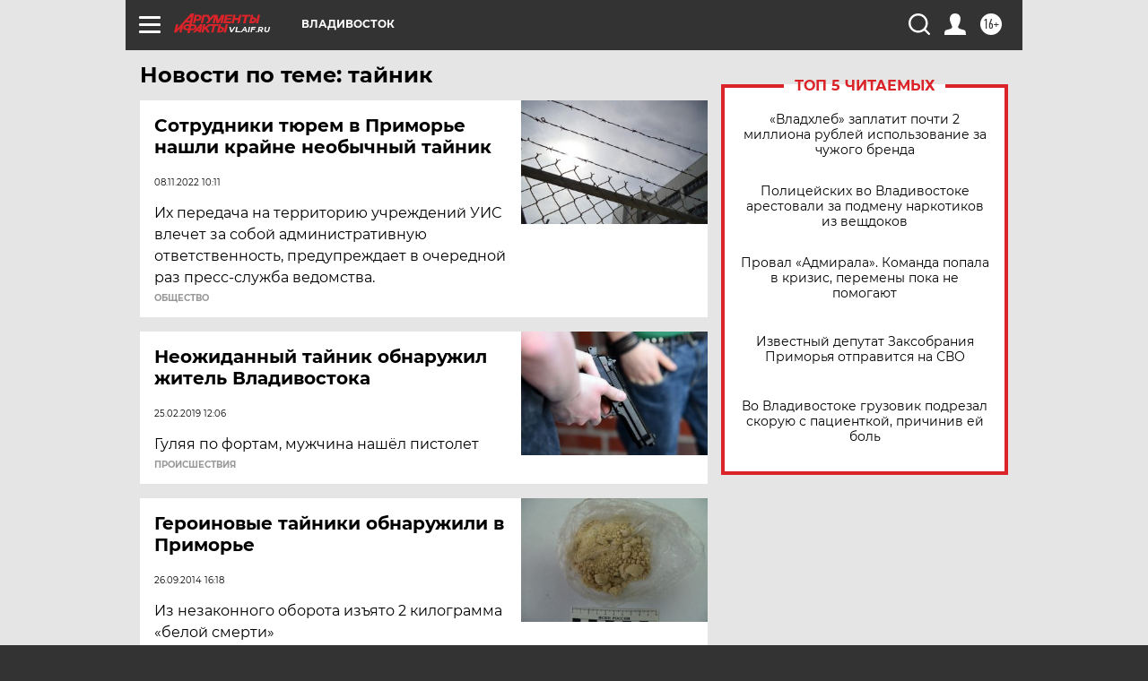

--- FILE ---
content_type: text/html
request_url: https://tns-counter.ru/nc01a**R%3Eundefined*aif_ru/ru/UTF-8/tmsec=aif_ru/85636066***
body_size: -71
content:
67CB6D26697009F2X1768950258:67CB6D26697009F2X1768950258